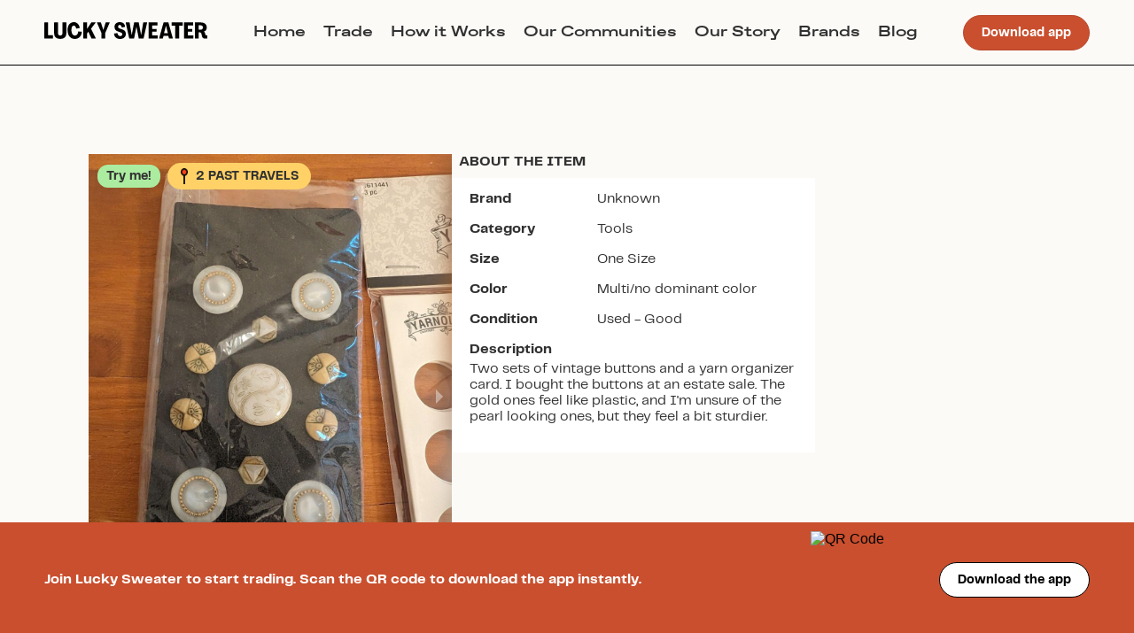

--- FILE ---
content_type: text/html; charset=utf-8
request_url: https://web.luckysweater.com/item/unknown-name-hgfzp
body_size: 3350
content:
<!DOCTYPE html><html><head><meta charSet="utf-8"/><meta name="viewport" content="width=device-width"/><meta name="next-head-count" content="2"/><link data-next-font="" rel="preconnect" href="/" crossorigin="anonymous"/><link rel="preload" href="/_next/static/css/85d1a7836b6dbc87.css" as="style"/><link rel="stylesheet" href="/_next/static/css/85d1a7836b6dbc87.css" data-n-g=""/><link rel="preload" href="/_next/static/css/ae4ed9c503fd1e33.css" as="style"/><link rel="stylesheet" href="/_next/static/css/ae4ed9c503fd1e33.css" data-n-p=""/><noscript data-n-css=""></noscript><script defer="" nomodule="" src="/_next/static/chunks/polyfills-78c92fac7aa8fdd8.js"></script><script src="/_next/static/chunks/webpack-da43bb8ea6173918.js" defer=""></script><script src="/_next/static/chunks/framework-5866cead997b9ace.js" defer=""></script><script src="/_next/static/chunks/main-f5e0ab4b8d578ab7.js" defer=""></script><script src="/_next/static/chunks/pages/_app-a3b98d80d97d2265.js" defer=""></script><script src="/_next/static/chunks/610-13cf5cba0f1f601c.js" defer=""></script><script src="/_next/static/chunks/25-784f92f28ad0063c.js" defer=""></script><script src="/_next/static/chunks/pages/item/%5Bslug%5D-5a52f4c7ed1be76c.js" defer=""></script><script src="/_next/static/uGiCGN6MJzCR4tk6kQv-r/_buildManifest.js" defer=""></script><script src="/_next/static/uGiCGN6MJzCR4tk6kQv-r/_ssgManifest.js" defer=""></script></head><body><div id="__next"></div><script id="__NEXT_DATA__" type="application/json">{"props":{"pageProps":{"item":{"__typename":"InventoryItem","id":"f1f2052e-4ad4-41c7-bef1-ccd5eb139e83","name":"Two Sets of Vintage Buttons and Yarn Organizer","description":"Two sets of vintage buttons and a yarn organizer card. I bought the buttons at an estate sale. The gold ones feel like plastic, and I'm unsure of the pearl looking ones, but they feel a bit sturdier.","user_id":"2be19abd-176f-4210-874c-c47bb71593f0","available_for_trade":true,"trade_preference":"try_me","created_at":"2024-01-01T21:03:09Z","relisted_from_inventory_item_id":null,"relisted":false,"likes_count":1,"memory":"","measurements":"","slug":"unknown-name-hgfzp","group":{"__typename":"Group","id":"f3ea6eb3-2f98-42a5-a64f-19e4ed559de7","name":"Me Made"},"past_travels":[{"__typename":"InventoryItem","id":"1412a798-dbf9-4176-9d9f-3acce9806d59"},{"__typename":"InventoryItem","id":"f1f2052e-4ad4-41c7-bef1-ccd5eb139e83"}],"inventory_item_measurements":[],"inventory_item_images":[{"__typename":"ItemImage","id":"1d350311-9d80-4e19-ad8c-f04b400001cb","position":0,"origin_inventory_item":null,"image":{"__typename":"ImageAttachment","id":"11882b25-75b3-4715-a7ca-fe088f2c092f","url":"https://isthmus-production.s3.us-east-2.amazonaws.com/t19eo0bh7dq1qecxhixjkh0h7dwo","metadata":{"__typename":"AttachmentMetadata","blurhash":"LPHUB{01^jMe~AaKWVjaVsofbvkC"}}},{"__typename":"ItemImage","id":"7fdadca4-022c-4a73-a3e9-0d3a14c72b85","position":1,"origin_inventory_item":null,"image":{"__typename":"ImageAttachment","id":"9798156f-b7e5-4ad0-8353-065166cd19a0","url":"https://isthmus-production.s3.us-east-2.amazonaws.com/7h17dax3zljrprrgkbi413iizjin","metadata":{"__typename":"AttachmentMetadata","blurhash":"LXKmwr9FnO%Mn3RkV?xu01t7kCWA"}}},{"__typename":"ItemImage","id":"47db685c-28b0-439a-be86-d535c75434b0","position":2,"origin_inventory_item":null,"image":{"__typename":"ImageAttachment","id":"fb8047e9-b236-434d-8f4f-f67fd22d3898","url":"https://isthmus-production.s3.us-east-2.amazonaws.com/glglz7rbvs2nhfa96mz2sar9wg0x","metadata":{"__typename":"AttachmentMetadata","blurhash":"LTJjo2F24Ubvw]xtWXV@D*jZxus:"}}},{"__typename":"ItemImage","id":"fd9d6393-ede4-46d7-8c98-4e05d7e0f392","position":3,"origin_inventory_item":null,"image":{"__typename":"ImageAttachment","id":"e9d0644f-d84d-4b93-b520-269c44477631","url":"https://isthmus-production.s3.us-east-2.amazonaws.com/er5338o1omd3p1fj88k2h4awkl7b","metadata":{"__typename":"AttachmentMetadata","blurhash":"LEJHU74nxbM_wK?GMxW;01aKs-W="}}}],"user":{"__typename":"User","id":"2be19abd-176f-4210-874c-c47bb71593f0","username":"magic__marna","public_invite_code":"magic__marna"},"inventory_activities":[],"inventory_brand":{"__typename":"InventoryBrand","id":"3a1c55f8-5319-4022-b699-3b3369e9ca7b","name":"Unknown","disabled":false},"inventory_size":{"__typename":"InventorySize","id":"694def80-f034-4224-b67e-fa4db1e6de53","name":"One Size"},"inventory_condition":{"__typename":"InventoryCondition","id":"53a7eed3-7bb1-42a6-be5d-0a15ba227f17","name":"Used - Good"},"inventory_sub_category":{"__typename":"InventorySubCategory","id":"c9c6c338-b277-40f0-a280-0758a01a3cfe","name":"Tools","inventory_sub_category_measurements":[]},"inventory_color":{"__typename":"InventoryColor","id":"c20af978-cd76-4959-a826-e243390a2426","name":"Multi/no dominant color"}},"item_suggestions":[{"__typename":"InventoryItem","id":"89c0c157-6d98-4e10-9299-d8d1be2edf3d","name":"Floral Fabric","slug":"unknown-floral-fabric-eno3v","primary_image":{"__typename":"FakeAttachment","id":"6ea741d4-2bf0-4c4a-993d-cd3e6f317aae","url":"https://d1iqgsy3gt0j0v.cloudfront.net/05le8xdqiyulk9jexq5qzzdh7cvy","byte_size":417032,"metadata":{"__typename":"AttachmentMetadata","blurhash":"LbHCJi-;8zRQNgRjMwayniRkkCx["}},"user":{"__typename":"User","id":"5b77b496-e868-4e56-b078-24197563065d","username":"capsuleincolor"},"inventory_brand":{"__typename":"InventoryBrand","id":"3a1c55f8-5319-4022-b699-3b3369e9ca7b","name":"Unknown"},"inventory_size":{"__typename":"InventorySize","id":"359db7e3-3783-422a-a4be-5ea483d99302","name":"Other"}},{"__typename":"InventoryItem","id":"4a25efaf-c5b5-4fbd-a802-1bf4b36256cd","name":"Groovy print fabric (2 1/3 yd)","slug":"unknown-name-evzhl","primary_image":{"__typename":"FakeAttachment","id":"6fa4a2e8-a06b-4d33-9427-98662bd31f44","url":"https://d1iqgsy3gt0j0v.cloudfront.net/rtilam3vnhdmksa5i5ff0rpvuzp4","byte_size":888959,"metadata":{"__typename":"AttachmentMetadata","blurhash":"LLG[csIBIoWC~pWBR*j[9st8xaoe"}},"user":{"__typename":"User","id":"fbb74148-1fd3-4d0c-bc05-66f181593075","username":"annieellis"},"inventory_brand":{"__typename":"InventoryBrand","id":"3a1c55f8-5319-4022-b699-3b3369e9ca7b","name":"Unknown"},"inventory_size":{"__typename":"InventorySize","id":"359db7e3-3783-422a-a4be-5ea483d99302","name":"Other"}},{"__typename":"InventoryItem","id":"c291273e-820b-4472-8b10-67dc6515ea45","name":"Corduroy/Velvet Purple Floral Fabric","slug":"unknown-name-bjf9p","primary_image":{"__typename":"FakeAttachment","id":"bf642df8-1e2f-4134-972b-a3094578eead","url":"https://d1iqgsy3gt0j0v.cloudfront.net/ividm493ikx7cjk3nwtl15nra9j6","byte_size":708774,"metadata":{"__typename":"AttachmentMetadata","blurhash":"LTHL0mE0~9NH~WVsWBWC^ixaR-t7"}},"user":{"__typename":"User","id":"909cdf49-ddf1-47a9-9a27-017d89488605","username":"karenclick"},"inventory_brand":{"__typename":"InventoryBrand","id":"3a1c55f8-5319-4022-b699-3b3369e9ca7b","name":"Unknown"},"inventory_size":{"__typename":"InventorySize","id":"359db7e3-3783-422a-a4be-5ea483d99302","name":"Other"}},{"__typename":"InventoryItem","id":"d91f270b-722c-4bd1-a16b-77664dfa92db","name":"Tablecloth Dress","slug":"unknown-tablecloth-dress-y6gd0","primary_image":{"__typename":"FakeAttachment","id":"51e33e41-b339-4ac2-89fc-a7c685a2b348","url":"https://d1iqgsy3gt0j0v.cloudfront.net/ytuj03brv1dkplfglqqraavgl8n9","byte_size":400648,"metadata":{"__typename":"AttachmentMetadata","blurhash":"LKHd]Sxa0KxtD*R.IVRi4.Rj%LWW"}},"user":{"__typename":"User","id":"602707ee-453e-492c-a96f-4503e347aeef","username":"by_lauren"},"inventory_brand":{"__typename":"InventoryBrand","id":"3a1c55f8-5319-4022-b699-3b3369e9ca7b","name":"Unknown"},"inventory_size":{"__typename":"InventorySize","id":"359db7e3-3783-422a-a4be-5ea483d99302","name":"Other"}},{"__typename":"InventoryItem","id":"a6655508-c36c-47df-99d3-e1957a152175","name":"High Rise Handy Pants","slug":"unknown-high-rise-handy-pants-ynsr3","primary_image":{"__typename":"FakeAttachment","id":"da1512ef-8b33-4722-983c-8b77e6570871","url":"https://d1iqgsy3gt0j0v.cloudfront.net/qobfjtqw2on1k5mveie7fuekvosq","byte_size":304516,"metadata":{"__typename":"AttachmentMetadata","blurhash":"LdK^jEWr_N%Mbvt7jYWXowf5Rjoe"}},"user":{"__typename":"User","id":"8c7c76e4-67a1-41e2-8602-6bc5013c982d","username":"EmHem"},"inventory_brand":{"__typename":"InventoryBrand","id":"3a1c55f8-5319-4022-b699-3b3369e9ca7b","name":"Unknown"},"inventory_size":{"__typename":"InventorySize","id":"1b9fbe25-786e-4713-a906-9966b3cf1fc9","name":"0"}},{"__typename":"InventoryItem","id":"91b1fa56-0cb8-47bb-b878-1c8da62b75e0","name":"Handmade sterling silver turquoise ring","slug":"unknown-handmade-sterling-silver-turquoise-ring-jgwxu","primary_image":{"__typename":"FakeAttachment","id":"114dd1a7-e61a-4c6b-af75-d55c1f4e2baf","url":"https://d1iqgsy3gt0j0v.cloudfront.net/04326ryyscp0jeymtv30yje8tuj9","byte_size":167631,"metadata":{"__typename":"AttachmentMetadata","blurhash":"L2H2Wc~qt7^,4U-p9ZD%-ss;E19Z"}},"user":{"__typename":"User","id":"780586e5-0503-42c9-97ac-2c31aa12010d","username":"courtneystarnssmith"},"inventory_brand":{"__typename":"InventoryBrand","id":"3a1c55f8-5319-4022-b699-3b3369e9ca7b","name":"Unknown"},"inventory_size":{"__typename":"InventorySize","id":"95399119-8dce-4bf0-a882-38fe283b5bb4","name":"8"}},{"__typename":"InventoryItem","id":"f06c0034-210c-4af8-b19d-ff94cb94b531","name":"Worsted weight rainbow yarn (sweater quantity)","slug":"unknown-rainbow-acrylic-yarn-uluqb","primary_image":{"__typename":"FakeAttachment","id":"67d912b9-ab9b-48aa-9128-732d81b66500","url":"https://d1iqgsy3gt0j0v.cloudfront.net/ogokspyw3hp2cttg7whrsrnxj3w2","byte_size":325955,"metadata":{"__typename":"AttachmentMetadata","blurhash":"LHI4eQ0JEii^yEs=xCR-.QR5=}NG"}},"user":{"__typename":"User","id":"f7709687-90b4-42bc-bc3e-47444a26a6cf","username":"mnthomson"},"inventory_brand":{"__typename":"InventoryBrand","id":"3a1c55f8-5319-4022-b699-3b3369e9ca7b","name":"Unknown"},"inventory_size":{"__typename":"InventorySize","id":"359db7e3-3783-422a-a4be-5ea483d99302","name":"Other"}}]},"__N_SSP":true},"page":"/item/[slug]","query":{"slug":"unknown-name-hgfzp"},"buildId":"uGiCGN6MJzCR4tk6kQv-r","isFallback":false,"gssp":true,"scriptLoader":[]}</script></body></html>

--- FILE ---
content_type: image/svg+xml
request_url: https://api.luckysweater.com/api/public/qr_code_generator?url=https://luckysweater.onelink.me/0YXT?af_js_web=true&af_ss_ver=2_9_0&pid=any_source&af_ss_ui=true&page_location=item-images-carousel-qr-code&invite_code=magic__marna
body_size: 2735
content:
<?xml version="1.0" standalone="yes"?><svg version="1.1" xmlns="http://www.w3.org/2000/svg" xmlns:xlink="http://www.w3.org/1999/xlink" xmlns:ev="http://www.w3.org/2001/xml-events" width="451" height="451" shape-rendering="crispEdges"><rect width="11" height="11" x="0" y="0" fill="#000"/><rect width="11" height="11" x="11" y="0" fill="#000"/><rect width="11" height="11" x="22" y="0" fill="#000"/><rect width="11" height="11" x="33" y="0" fill="#000"/><rect width="11" height="11" x="44" y="0" fill="#000"/><rect width="11" height="11" x="55" y="0" fill="#000"/><rect width="11" height="11" x="66" y="0" fill="#000"/><rect width="11" height="11" x="88" y="0" fill="#000"/><rect width="11" height="11" x="99" y="0" fill="#000"/><rect width="11" height="11" x="132" y="0" fill="#000"/><rect width="11" height="11" x="143" y="0" fill="#000"/><rect width="11" height="11" x="154" y="0" fill="#000"/><rect width="11" height="11" x="176" y="0" fill="#000"/><rect width="11" height="11" x="187" y="0" fill="#000"/><rect width="11" height="11" x="220" y="0" fill="#000"/><rect width="11" height="11" x="242" y="0" fill="#000"/><rect width="11" height="11" x="319" y="0" fill="#000"/><rect width="11" height="11" x="330" y="0" fill="#000"/><rect width="11" height="11" x="374" y="0" fill="#000"/><rect width="11" height="11" x="385" y="0" fill="#000"/><rect width="11" height="11" x="396" y="0" fill="#000"/><rect width="11" height="11" x="407" y="0" fill="#000"/><rect width="11" height="11" x="418" y="0" fill="#000"/><rect width="11" height="11" x="429" y="0" fill="#000"/><rect width="11" height="11" x="440" y="0" fill="#000"/><rect width="11" height="11" x="0" y="11" fill="#000"/><rect width="11" height="11" x="66" y="11" fill="#000"/><rect width="11" height="11" x="121" y="11" fill="#000"/><rect width="11" height="11" x="132" y="11" fill="#000"/><rect width="11" height="11" x="165" y="11" fill="#000"/><rect width="11" height="11" x="187" y="11" fill="#000"/><rect width="11" height="11" x="198" y="11" fill="#000"/><rect width="11" height="11" x="220" y="11" fill="#000"/><rect width="11" height="11" x="264" y="11" fill="#000"/><rect width="11" height="11" x="275" y="11" fill="#000"/><rect width="11" height="11" x="286" y="11" fill="#000"/><rect width="11" height="11" x="308" y="11" fill="#000"/><rect width="11" height="11" x="330" y="11" fill="#000"/><rect width="11" height="11" x="352" y="11" fill="#000"/><rect width="11" height="11" x="374" y="11" fill="#000"/><rect width="11" height="11" x="440" y="11" fill="#000"/><rect width="11" height="11" x="0" y="22" fill="#000"/><rect width="11" height="11" x="22" y="22" fill="#000"/><rect width="11" height="11" x="33" y="22" fill="#000"/><rect width="11" height="11" x="44" y="22" fill="#000"/><rect width="11" height="11" x="66" y="22" fill="#000"/><rect width="11" height="11" x="88" y="22" fill="#000"/><rect width="11" height="11" x="99" y="22" fill="#000"/><rect width="11" height="11" x="110" y="22" fill="#000"/><rect width="11" height="11" x="121" y="22" fill="#000"/><rect width="11" height="11" x="132" y="22" fill="#000"/><rect width="11" height="11" x="143" y="22" fill="#000"/><rect width="11" height="11" x="154" y="22" fill="#000"/><rect width="11" height="11" x="198" y="22" fill="#000"/><rect width="11" height="11" x="220" y="22" fill="#000"/><rect width="11" height="11" x="231" y="22" fill="#000"/><rect width="11" height="11" x="242" y="22" fill="#000"/><rect width="11" height="11" x="253" y="22" fill="#000"/><rect width="11" height="11" x="275" y="22" fill="#000"/><rect width="11" height="11" x="308" y="22" fill="#000"/><rect width="11" height="11" x="374" y="22" fill="#000"/><rect width="11" height="11" x="396" y="22" fill="#000"/><rect width="11" height="11" x="407" y="22" fill="#000"/><rect width="11" height="11" x="418" y="22" fill="#000"/><rect width="11" height="11" x="440" y="22" fill="#000"/><rect width="11" height="11" x="0" y="33" fill="#000"/><rect width="11" height="11" x="22" y="33" fill="#000"/><rect width="11" height="11" x="33" y="33" fill="#000"/><rect width="11" height="11" x="44" y="33" fill="#000"/><rect width="11" height="11" x="66" y="33" fill="#000"/><rect width="11" height="11" x="99" y="33" fill="#000"/><rect width="11" height="11" x="132" y="33" fill="#000"/><rect width="11" height="11" x="187" y="33" fill="#000"/><rect width="11" height="11" x="209" y="33" fill="#000"/><rect width="11" height="11" x="220" y="33" fill="#000"/><rect width="11" height="11" x="231" y="33" fill="#000"/><rect width="11" height="11" x="253" y="33" fill="#000"/><rect width="11" height="11" x="264" y="33" fill="#000"/><rect width="11" height="11" x="297" y="33" fill="#000"/><rect width="11" height="11" x="308" y="33" fill="#000"/><rect width="11" height="11" x="330" y="33" fill="#000"/><rect width="11" height="11" x="352" y="33" fill="#000"/><rect width="11" height="11" x="374" y="33" fill="#000"/><rect width="11" height="11" x="396" y="33" fill="#000"/><rect width="11" height="11" x="407" y="33" fill="#000"/><rect width="11" height="11" x="418" y="33" fill="#000"/><rect width="11" height="11" x="440" y="33" fill="#000"/><rect width="11" height="11" x="0" y="44" fill="#000"/><rect width="11" height="11" x="22" y="44" fill="#000"/><rect width="11" height="11" x="33" y="44" fill="#000"/><rect width="11" height="11" x="44" y="44" fill="#000"/><rect width="11" height="11" x="66" y="44" fill="#000"/><rect width="11" height="11" x="88" y="44" fill="#000"/><rect width="11" height="11" x="110" y="44" fill="#000"/><rect width="11" height="11" x="121" y="44" fill="#000"/><rect width="11" height="11" x="154" y="44" fill="#000"/><rect width="11" height="11" x="165" y="44" fill="#000"/><rect width="11" height="11" x="209" y="44" fill="#000"/><rect width="11" height="11" x="220" y="44" fill="#000"/><rect width="11" height="11" x="242" y="44" fill="#000"/><rect width="11" height="11" x="253" y="44" fill="#000"/><rect width="11" height="11" x="264" y="44" fill="#000"/><rect width="11" height="11" x="275" y="44" fill="#000"/><rect width="11" height="11" x="319" y="44" fill="#000"/><rect width="11" height="11" x="341" y="44" fill="#000"/><rect width="11" height="11" x="352" y="44" fill="#000"/><rect width="11" height="11" x="374" y="44" fill="#000"/><rect width="11" height="11" x="396" y="44" fill="#000"/><rect width="11" height="11" x="407" y="44" fill="#000"/><rect width="11" height="11" x="418" y="44" fill="#000"/><rect width="11" height="11" x="440" y="44" fill="#000"/><rect width="11" height="11" x="0" y="55" fill="#000"/><rect width="11" height="11" x="66" y="55" fill="#000"/><rect width="11" height="11" x="99" y="55" fill="#000"/><rect width="11" height="11" x="110" y="55" fill="#000"/><rect width="11" height="11" x="121" y="55" fill="#000"/><rect width="11" height="11" x="132" y="55" fill="#000"/><rect width="11" height="11" x="143" y="55" fill="#000"/><rect width="11" height="11" x="154" y="55" fill="#000"/><rect width="11" height="11" x="165" y="55" fill="#000"/><rect width="11" height="11" x="176" y="55" fill="#000"/><rect width="11" height="11" x="198" y="55" fill="#000"/><rect width="11" height="11" x="231" y="55" fill="#000"/><rect width="11" height="11" x="242" y="55" fill="#000"/><rect width="11" height="11" x="264" y="55" fill="#000"/><rect width="11" height="11" x="275" y="55" fill="#000"/><rect width="11" height="11" x="286" y="55" fill="#000"/><rect width="11" height="11" x="308" y="55" fill="#000"/><rect width="11" height="11" x="374" y="55" fill="#000"/><rect width="11" height="11" x="440" y="55" fill="#000"/><rect width="11" height="11" x="0" y="66" fill="#000"/><rect width="11" height="11" x="11" y="66" fill="#000"/><rect width="11" height="11" x="22" y="66" fill="#000"/><rect width="11" height="11" x="33" y="66" fill="#000"/><rect width="11" height="11" x="44" y="66" fill="#000"/><rect width="11" height="11" x="55" y="66" fill="#000"/><rect width="11" height="11" x="66" y="66" fill="#000"/><rect width="11" height="11" x="88" y="66" fill="#000"/><rect width="11" height="11" x="110" y="66" fill="#000"/><rect width="11" height="11" x="132" y="66" fill="#000"/><rect width="11" height="11" x="154" y="66" fill="#000"/><rect width="11" height="11" x="176" y="66" fill="#000"/><rect width="11" height="11" x="198" y="66" fill="#000"/><rect width="11" height="11" x="220" y="66" fill="#000"/><rect width="11" height="11" x="242" y="66" fill="#000"/><rect width="11" height="11" x="264" y="66" fill="#000"/><rect width="11" height="11" x="286" y="66" fill="#000"/><rect width="11" height="11" x="308" y="66" fill="#000"/><rect width="11" height="11" x="330" y="66" fill="#000"/><rect width="11" height="11" x="352" y="66" fill="#000"/><rect width="11" height="11" x="374" y="66" fill="#000"/><rect width="11" height="11" x="385" y="66" fill="#000"/><rect width="11" height="11" x="396" y="66" fill="#000"/><rect width="11" height="11" x="407" y="66" fill="#000"/><rect width="11" height="11" x="418" y="66" fill="#000"/><rect width="11" height="11" x="429" y="66" fill="#000"/><rect width="11" height="11" x="440" y="66" fill="#000"/><rect width="11" height="11" x="88" y="77" fill="#000"/><rect width="11" height="11" x="110" y="77" fill="#000"/><rect width="11" height="11" x="132" y="77" fill="#000"/><rect width="11" height="11" x="165" y="77" fill="#000"/><rect width="11" height="11" x="187" y="77" fill="#000"/><rect width="11" height="11" x="264" y="77" fill="#000"/><rect width="11" height="11" x="286" y="77" fill="#000"/><rect width="11" height="11" x="297" y="77" fill="#000"/><rect width="11" height="11" x="330" y="77" fill="#000"/><rect width="11" height="11" x="341" y="77" fill="#000"/><rect width="11" height="11" x="352" y="77" fill="#000"/><rect width="11" height="11" x="55" y="88" fill="#000"/><rect width="11" height="11" x="66" y="88" fill="#000"/><rect width="11" height="11" x="110" y="88" fill="#000"/><rect width="11" height="11" x="176" y="88" fill="#000"/><rect width="11" height="11" x="198" y="88" fill="#000"/><rect width="11" height="11" x="209" y="88" fill="#000"/><rect width="11" height="11" x="231" y="88" fill="#000"/><rect width="11" height="11" x="242" y="88" fill="#000"/><rect width="11" height="11" x="264" y="88" fill="#000"/><rect width="11" height="11" x="286" y="88" fill="#000"/><rect width="11" height="11" x="308" y="88" fill="#000"/><rect width="11" height="11" x="319" y="88" fill="#000"/><rect width="11" height="11" x="341" y="88" fill="#000"/><rect width="11" height="11" x="374" y="88" fill="#000"/><rect width="11" height="11" x="396" y="88" fill="#000"/><rect width="11" height="11" x="418" y="88" fill="#000"/><rect width="11" height="11" x="440" y="88" fill="#000"/><rect width="11" height="11" x="0" y="99" fill="#000"/><rect width="11" height="11" x="11" y="99" fill="#000"/><rect width="11" height="11" x="22" y="99" fill="#000"/><rect width="11" height="11" x="33" y="99" fill="#000"/><rect width="11" height="11" x="121" y="99" fill="#000"/><rect width="11" height="11" x="154" y="99" fill="#000"/><rect width="11" height="11" x="165" y="99" fill="#000"/><rect width="11" height="11" x="176" y="99" fill="#000"/><rect width="11" height="11" x="209" y="99" fill="#000"/><rect width="11" height="11" x="220" y="99" fill="#000"/><rect width="11" height="11" x="231" y="99" fill="#000"/><rect width="11" height="11" x="264" y="99" fill="#000"/><rect width="11" height="11" x="297" y="99" fill="#000"/><rect width="11" height="11" x="341" y="99" fill="#000"/><rect width="11" height="11" x="363" y="99" fill="#000"/><rect width="11" height="11" x="374" y="99" fill="#000"/><rect width="11" height="11" x="385" y="99" fill="#000"/><rect width="11" height="11" x="396" y="99" fill="#000"/><rect width="11" height="11" x="22" y="110" fill="#000"/><rect width="11" height="11" x="55" y="110" fill="#000"/><rect width="11" height="11" x="66" y="110" fill="#000"/><rect width="11" height="11" x="77" y="110" fill="#000"/><rect width="11" height="11" x="99" y="110" fill="#000"/><rect width="11" height="11" x="132" y="110" fill="#000"/><rect width="11" height="11" x="143" y="110" fill="#000"/><rect width="11" height="11" x="154" y="110" fill="#000"/><rect width="11" height="11" x="165" y="110" fill="#000"/><rect width="11" height="11" x="198" y="110" fill="#000"/><rect width="11" height="11" x="242" y="110" fill="#000"/><rect width="11" height="11" x="264" y="110" fill="#000"/><rect width="11" height="11" x="286" y="110" fill="#000"/><rect width="11" height="11" x="297" y="110" fill="#000"/><rect width="11" height="11" x="308" y="110" fill="#000"/><rect width="11" height="11" x="352" y="110" fill="#000"/><rect width="11" height="11" x="363" y="110" fill="#000"/><rect width="11" height="11" x="385" y="110" fill="#000"/><rect width="11" height="11" x="396" y="110" fill="#000"/><rect width="11" height="11" x="11" y="121" fill="#000"/><rect width="11" height="11" x="55" y="121" fill="#000"/><rect width="11" height="11" x="99" y="121" fill="#000"/><rect width="11" height="11" x="110" y="121" fill="#000"/><rect width="11" height="11" x="154" y="121" fill="#000"/><rect width="11" height="11" x="176" y="121" fill="#000"/><rect width="11" height="11" x="220" y="121" fill="#000"/><rect width="11" height="11" x="231" y="121" fill="#000"/><rect width="11" height="11" x="275" y="121" fill="#000"/><rect width="11" height="11" x="286" y="121" fill="#000"/><rect width="11" height="11" x="341" y="121" fill="#000"/><rect width="11" height="11" x="352" y="121" fill="#000"/><rect width="11" height="11" x="374" y="121" fill="#000"/><rect width="11" height="11" x="407" y="121" fill="#000"/><rect width="11" height="11" x="429" y="121" fill="#000"/><rect width="11" height="11" x="0" y="132" fill="#000"/><rect width="11" height="11" x="11" y="132" fill="#000"/><rect width="11" height="11" x="33" y="132" fill="#000"/><rect width="11" height="11" x="66" y="132" fill="#000"/><rect width="11" height="11" x="99" y="132" fill="#000"/><rect width="11" height="11" x="110" y="132" fill="#000"/><rect width="11" height="11" x="132" y="132" fill="#000"/><rect width="11" height="11" x="154" y="132" fill="#000"/><rect width="11" height="11" x="165" y="132" fill="#000"/><rect width="11" height="11" x="176" y="132" fill="#000"/><rect width="11" height="11" x="209" y="132" fill="#000"/><rect width="11" height="11" x="231" y="132" fill="#000"/><rect width="11" height="11" x="264" y="132" fill="#000"/><rect width="11" height="11" x="275" y="132" fill="#000"/><rect width="11" height="11" x="352" y="132" fill="#000"/><rect width="11" height="11" x="374" y="132" fill="#000"/><rect width="11" height="11" x="440" y="132" fill="#000"/><rect width="11" height="11" x="0" y="143" fill="#000"/><rect width="11" height="11" x="55" y="143" fill="#000"/><rect width="11" height="11" x="77" y="143" fill="#000"/><rect width="11" height="11" x="143" y="143" fill="#000"/><rect width="11" height="11" x="165" y="143" fill="#000"/><rect width="11" height="11" x="176" y="143" fill="#000"/><rect width="11" height="11" x="198" y="143" fill="#000"/><rect width="11" height="11" x="242" y="143" fill="#000"/><rect width="11" height="11" x="253" y="143" fill="#000"/><rect width="11" height="11" x="264" y="143" fill="#000"/><rect width="11" height="11" x="275" y="143" fill="#000"/><rect width="11" height="11" x="286" y="143" fill="#000"/><rect width="11" height="11" x="330" y="143" fill="#000"/><rect width="11" height="11" x="352" y="143" fill="#000"/><rect width="11" height="11" x="363" y="143" fill="#000"/><rect width="11" height="11" x="374" y="143" fill="#000"/><rect width="11" height="11" x="385" y="143" fill="#000"/><rect width="11" height="11" x="396" y="143" fill="#000"/><rect width="11" height="11" x="407" y="143" fill="#000"/><rect width="11" height="11" x="440" y="143" fill="#000"/><rect width="11" height="11" x="0" y="154" fill="#000"/><rect width="11" height="11" x="11" y="154" fill="#000"/><rect width="11" height="11" x="33" y="154" fill="#000"/><rect width="11" height="11" x="66" y="154" fill="#000"/><rect width="11" height="11" x="99" y="154" fill="#000"/><rect width="11" height="11" x="121" y="154" fill="#000"/><rect width="11" height="11" x="132" y="154" fill="#000"/><rect width="11" height="11" x="143" y="154" fill="#000"/><rect width="11" height="11" x="165" y="154" fill="#000"/><rect width="11" height="11" x="176" y="154" fill="#000"/><rect width="11" height="11" x="187" y="154" fill="#000"/><rect width="11" height="11" x="220" y="154" fill="#000"/><rect width="11" height="11" x="253" y="154" fill="#000"/><rect width="11" height="11" x="264" y="154" fill="#000"/><rect width="11" height="11" x="275" y="154" fill="#000"/><rect width="11" height="11" x="286" y="154" fill="#000"/><rect width="11" height="11" x="297" y="154" fill="#000"/><rect width="11" height="11" x="308" y="154" fill="#000"/><rect width="11" height="11" x="319" y="154" fill="#000"/><rect width="11" height="11" x="341" y="154" fill="#000"/><rect width="11" height="11" x="363" y="154" fill="#000"/><rect width="11" height="11" x="385" y="154" fill="#000"/><rect width="11" height="11" x="396" y="154" fill="#000"/><rect width="11" height="11" x="407" y="154" fill="#000"/><rect width="11" height="11" x="0" y="165" fill="#000"/><rect width="11" height="11" x="33" y="165" fill="#000"/><rect width="11" height="11" x="55" y="165" fill="#000"/><rect width="11" height="11" x="88" y="165" fill="#000"/><rect width="11" height="11" x="99" y="165" fill="#000"/><rect width="11" height="11" x="143" y="165" fill="#000"/><rect width="11" height="11" x="165" y="165" fill="#000"/><rect width="11" height="11" x="176" y="165" fill="#000"/><rect width="11" height="11" x="198" y="165" fill="#000"/><rect width="11" height="11" x="220" y="165" fill="#000"/><rect width="11" height="11" x="231" y="165" fill="#000"/><rect width="11" height="11" x="242" y="165" fill="#000"/><rect width="11" height="11" x="253" y="165" fill="#000"/><rect width="11" height="11" x="264" y="165" fill="#000"/><rect width="11" height="11" x="275" y="165" fill="#000"/><rect width="11" height="11" x="286" y="165" fill="#000"/><rect width="11" height="11" x="308" y="165" fill="#000"/><rect width="11" height="11" x="330" y="165" fill="#000"/><rect width="11" height="11" x="341" y="165" fill="#000"/><rect width="11" height="11" x="363" y="165" fill="#000"/><rect width="11" height="11" x="385" y="165" fill="#000"/><rect width="11" height="11" x="396" y="165" fill="#000"/><rect width="11" height="11" x="407" y="165" fill="#000"/><rect width="11" height="11" x="418" y="165" fill="#000"/><rect width="11" height="11" x="429" y="165" fill="#000"/><rect width="11" height="11" x="440" y="165" fill="#000"/><rect width="11" height="11" x="11" y="176" fill="#000"/><rect width="11" height="11" x="44" y="176" fill="#000"/><rect width="11" height="11" x="55" y="176" fill="#000"/><rect width="11" height="11" x="66" y="176" fill="#000"/><rect width="11" height="11" x="77" y="176" fill="#000"/><rect width="11" height="11" x="99" y="176" fill="#000"/><rect width="11" height="11" x="121" y="176" fill="#000"/><rect width="11" height="11" x="154" y="176" fill="#000"/><rect width="11" height="11" x="198" y="176" fill="#000"/><rect width="11" height="11" x="209" y="176" fill="#000"/><rect width="11" height="11" x="242" y="176" fill="#000"/><rect width="11" height="11" x="253" y="176" fill="#000"/><rect width="11" height="11" x="286" y="176" fill="#000"/><rect width="11" height="11" x="297" y="176" fill="#000"/><rect width="11" height="11" x="308" y="176" fill="#000"/><rect width="11" height="11" x="341" y="176" fill="#000"/><rect width="11" height="11" x="363" y="176" fill="#000"/><rect width="11" height="11" x="385" y="176" fill="#000"/><rect width="11" height="11" x="418" y="176" fill="#000"/><rect width="11" height="11" x="440" y="176" fill="#000"/><rect width="11" height="11" x="0" y="187" fill="#000"/><rect width="11" height="11" x="11" y="187" fill="#000"/><rect width="11" height="11" x="33" y="187" fill="#000"/><rect width="11" height="11" x="44" y="187" fill="#000"/><rect width="11" height="11" x="55" y="187" fill="#000"/><rect width="11" height="11" x="99" y="187" fill="#000"/><rect width="11" height="11" x="143" y="187" fill="#000"/><rect width="11" height="11" x="154" y="187" fill="#000"/><rect width="11" height="11" x="176" y="187" fill="#000"/><rect width="11" height="11" x="187" y="187" fill="#000"/><rect width="11" height="11" x="209" y="187" fill="#000"/><rect width="11" height="11" x="220" y="187" fill="#000"/><rect width="11" height="11" x="242" y="187" fill="#000"/><rect width="11" height="11" x="253" y="187" fill="#000"/><rect width="11" height="11" x="286" y="187" fill="#000"/><rect width="11" height="11" x="308" y="187" fill="#000"/><rect width="11" height="11" x="319" y="187" fill="#000"/><rect width="11" height="11" x="341" y="187" fill="#000"/><rect width="11" height="11" x="352" y="187" fill="#000"/><rect width="11" height="11" x="363" y="187" fill="#000"/><rect width="11" height="11" x="374" y="187" fill="#000"/><rect width="11" height="11" x="385" y="187" fill="#000"/><rect width="11" height="11" x="396" y="187" fill="#000"/><rect width="11" height="11" x="407" y="187" fill="#000"/><rect width="11" height="11" x="440" y="187" fill="#000"/><rect width="11" height="11" x="0" y="198" fill="#000"/><rect width="11" height="11" x="11" y="198" fill="#000"/><rect width="11" height="11" x="33" y="198" fill="#000"/><rect width="11" height="11" x="44" y="198" fill="#000"/><rect width="11" height="11" x="66" y="198" fill="#000"/><rect width="11" height="11" x="77" y="198" fill="#000"/><rect width="11" height="11" x="88" y="198" fill="#000"/><rect width="11" height="11" x="110" y="198" fill="#000"/><rect width="11" height="11" x="121" y="198" fill="#000"/><rect width="11" height="11" x="154" y="198" fill="#000"/><rect width="11" height="11" x="176" y="198" fill="#000"/><rect width="11" height="11" x="187" y="198" fill="#000"/><rect width="11" height="11" x="198" y="198" fill="#000"/><rect width="11" height="11" x="209" y="198" fill="#000"/><rect width="11" height="11" x="220" y="198" fill="#000"/><rect width="11" height="11" x="231" y="198" fill="#000"/><rect width="11" height="11" x="242" y="198" fill="#000"/><rect width="11" height="11" x="253" y="198" fill="#000"/><rect width="11" height="11" x="297" y="198" fill="#000"/><rect width="11" height="11" x="341" y="198" fill="#000"/><rect width="11" height="11" x="363" y="198" fill="#000"/><rect width="11" height="11" x="374" y="198" fill="#000"/><rect width="11" height="11" x="385" y="198" fill="#000"/><rect width="11" height="11" x="396" y="198" fill="#000"/><rect width="11" height="11" x="418" y="198" fill="#000"/><rect width="11" height="11" x="440" y="198" fill="#000"/><rect width="11" height="11" x="0" y="209" fill="#000"/><rect width="11" height="11" x="110" y="209" fill="#000"/><rect width="11" height="11" x="132" y="209" fill="#000"/><rect width="11" height="11" x="165" y="209" fill="#000"/><rect width="11" height="11" x="198" y="209" fill="#000"/><rect width="11" height="11" x="209" y="209" fill="#000"/><rect width="11" height="11" x="275" y="209" fill="#000"/><rect width="11" height="11" x="297" y="209" fill="#000"/><rect width="11" height="11" x="319" y="209" fill="#000"/><rect width="11" height="11" x="330" y="209" fill="#000"/><rect width="11" height="11" x="341" y="209" fill="#000"/><rect width="11" height="11" x="352" y="209" fill="#000"/><rect width="11" height="11" x="374" y="209" fill="#000"/><rect width="11" height="11" x="396" y="209" fill="#000"/><rect width="11" height="11" x="429" y="209" fill="#000"/><rect width="11" height="11" x="440" y="209" fill="#000"/><rect width="11" height="11" x="0" y="220" fill="#000"/><rect width="11" height="11" x="33" y="220" fill="#000"/><rect width="11" height="11" x="66" y="220" fill="#000"/><rect width="11" height="11" x="77" y="220" fill="#000"/><rect width="11" height="11" x="88" y="220" fill="#000"/><rect width="11" height="11" x="99" y="220" fill="#000"/><rect width="11" height="11" x="110" y="220" fill="#000"/><rect width="11" height="11" x="121" y="220" fill="#000"/><rect width="11" height="11" x="143" y="220" fill="#000"/><rect width="11" height="11" x="176" y="220" fill="#000"/><rect width="11" height="11" x="187" y="220" fill="#000"/><rect width="11" height="11" x="220" y="220" fill="#000"/><rect width="11" height="11" x="231" y="220" fill="#000"/><rect width="11" height="11" x="297" y="220" fill="#000"/><rect width="11" height="11" x="341" y="220" fill="#000"/><rect width="11" height="11" x="363" y="220" fill="#000"/><rect width="11" height="11" x="385" y="220" fill="#000"/><rect width="11" height="11" x="418" y="220" fill="#000"/><rect width="11" height="11" x="0" y="231" fill="#000"/><rect width="11" height="11" x="11" y="231" fill="#000"/><rect width="11" height="11" x="33" y="231" fill="#000"/><rect width="11" height="11" x="88" y="231" fill="#000"/><rect width="11" height="11" x="99" y="231" fill="#000"/><rect width="11" height="11" x="121" y="231" fill="#000"/><rect width="11" height="11" x="143" y="231" fill="#000"/><rect width="11" height="11" x="154" y="231" fill="#000"/><rect width="11" height="11" x="165" y="231" fill="#000"/><rect width="11" height="11" x="176" y="231" fill="#000"/><rect width="11" height="11" x="198" y="231" fill="#000"/><rect width="11" height="11" x="253" y="231" fill="#000"/><rect width="11" height="11" x="275" y="231" fill="#000"/><rect width="11" height="11" x="286" y="231" fill="#000"/><rect width="11" height="11" x="297" y="231" fill="#000"/><rect width="11" height="11" x="330" y="231" fill="#000"/><rect width="11" height="11" x="341" y="231" fill="#000"/><rect width="11" height="11" x="385" y="231" fill="#000"/><rect width="11" height="11" x="396" y="231" fill="#000"/><rect width="11" height="11" x="418" y="231" fill="#000"/><rect width="11" height="11" x="0" y="242" fill="#000"/><rect width="11" height="11" x="44" y="242" fill="#000"/><rect width="11" height="11" x="55" y="242" fill="#000"/><rect width="11" height="11" x="66" y="242" fill="#000"/><rect width="11" height="11" x="77" y="242" fill="#000"/><rect width="11" height="11" x="198" y="242" fill="#000"/><rect width="11" height="11" x="231" y="242" fill="#000"/><rect width="11" height="11" x="264" y="242" fill="#000"/><rect width="11" height="11" x="286" y="242" fill="#000"/><rect width="11" height="11" x="297" y="242" fill="#000"/><rect width="11" height="11" x="352" y="242" fill="#000"/><rect width="11" height="11" x="363" y="242" fill="#000"/><rect width="11" height="11" x="374" y="242" fill="#000"/><rect width="11" height="11" x="396" y="242" fill="#000"/><rect width="11" height="11" x="418" y="242" fill="#000"/><rect width="11" height="11" x="11" y="253" fill="#000"/><rect width="11" height="11" x="22" y="253" fill="#000"/><rect width="11" height="11" x="77" y="253" fill="#000"/><rect width="11" height="11" x="110" y="253" fill="#000"/><rect width="11" height="11" x="132" y="253" fill="#000"/><rect width="11" height="11" x="143" y="253" fill="#000"/><rect width="11" height="11" x="154" y="253" fill="#000"/><rect width="11" height="11" x="165" y="253" fill="#000"/><rect width="11" height="11" x="198" y="253" fill="#000"/><rect width="11" height="11" x="220" y="253" fill="#000"/><rect width="11" height="11" x="253" y="253" fill="#000"/><rect width="11" height="11" x="297" y="253" fill="#000"/><rect width="11" height="11" x="308" y="253" fill="#000"/><rect width="11" height="11" x="341" y="253" fill="#000"/><rect width="11" height="11" x="352" y="253" fill="#000"/><rect width="11" height="11" x="385" y="253" fill="#000"/><rect width="11" height="11" x="396" y="253" fill="#000"/><rect width="11" height="11" x="429" y="253" fill="#000"/><rect width="11" height="11" x="440" y="253" fill="#000"/><rect width="11" height="11" x="0" y="264" fill="#000"/><rect width="11" height="11" x="22" y="264" fill="#000"/><rect width="11" height="11" x="55" y="264" fill="#000"/><rect width="11" height="11" x="66" y="264" fill="#000"/><rect width="11" height="11" x="77" y="264" fill="#000"/><rect width="11" height="11" x="88" y="264" fill="#000"/><rect width="11" height="11" x="99" y="264" fill="#000"/><rect width="11" height="11" x="110" y="264" fill="#000"/><rect width="11" height="11" x="165" y="264" fill="#000"/><rect width="11" height="11" x="187" y="264" fill="#000"/><rect width="11" height="11" x="198" y="264" fill="#000"/><rect width="11" height="11" x="209" y="264" fill="#000"/><rect width="11" height="11" x="220" y="264" fill="#000"/><rect width="11" height="11" x="231" y="264" fill="#000"/><rect width="11" height="11" x="242" y="264" fill="#000"/><rect width="11" height="11" x="275" y="264" fill="#000"/><rect width="11" height="11" x="352" y="264" fill="#000"/><rect width="11" height="11" x="374" y="264" fill="#000"/><rect width="11" height="11" x="396" y="264" fill="#000"/><rect width="11" height="11" x="429" y="264" fill="#000"/><rect width="11" height="11" x="440" y="264" fill="#000"/><rect width="11" height="11" x="0" y="275" fill="#000"/><rect width="11" height="11" x="77" y="275" fill="#000"/><rect width="11" height="11" x="88" y="275" fill="#000"/><rect width="11" height="11" x="99" y="275" fill="#000"/><rect width="11" height="11" x="110" y="275" fill="#000"/><rect width="11" height="11" x="132" y="275" fill="#000"/><rect width="11" height="11" x="154" y="275" fill="#000"/><rect width="11" height="11" x="176" y="275" fill="#000"/><rect width="11" height="11" x="198" y="275" fill="#000"/><rect width="11" height="11" x="209" y="275" fill="#000"/><rect width="11" height="11" x="231" y="275" fill="#000"/><rect width="11" height="11" x="242" y="275" fill="#000"/><rect width="11" height="11" x="253" y="275" fill="#000"/><rect width="11" height="11" x="286" y="275" fill="#000"/><rect width="11" height="11" x="297" y="275" fill="#000"/><rect width="11" height="11" x="308" y="275" fill="#000"/><rect width="11" height="11" x="319" y="275" fill="#000"/><rect width="11" height="11" x="330" y="275" fill="#000"/><rect width="11" height="11" x="341" y="275" fill="#000"/><rect width="11" height="11" x="363" y="275" fill="#000"/><rect width="11" height="11" x="385" y="275" fill="#000"/><rect width="11" height="11" x="396" y="275" fill="#000"/><rect width="11" height="11" x="407" y="275" fill="#000"/><rect width="11" height="11" x="440" y="275" fill="#000"/><rect width="11" height="11" x="33" y="286" fill="#000"/><rect width="11" height="11" x="44" y="286" fill="#000"/><rect width="11" height="11" x="55" y="286" fill="#000"/><rect width="11" height="11" x="66" y="286" fill="#000"/><rect width="11" height="11" x="88" y="286" fill="#000"/><rect width="11" height="11" x="99" y="286" fill="#000"/><rect width="11" height="11" x="110" y="286" fill="#000"/><rect width="11" height="11" x="121" y="286" fill="#000"/><rect width="11" height="11" x="132" y="286" fill="#000"/><rect width="11" height="11" x="143" y="286" fill="#000"/><rect width="11" height="11" x="165" y="286" fill="#000"/><rect width="11" height="11" x="231" y="286" fill="#000"/><rect width="11" height="11" x="275" y="286" fill="#000"/><rect width="11" height="11" x="297" y="286" fill="#000"/><rect width="11" height="11" x="308" y="286" fill="#000"/><rect width="11" height="11" x="352" y="286" fill="#000"/><rect width="11" height="11" x="396" y="286" fill="#000"/><rect width="11" height="11" x="11" y="297" fill="#000"/><rect width="11" height="11" x="22" y="297" fill="#000"/><rect width="11" height="11" x="33" y="297" fill="#000"/><rect width="11" height="11" x="44" y="297" fill="#000"/><rect width="11" height="11" x="55" y="297" fill="#000"/><rect width="11" height="11" x="77" y="297" fill="#000"/><rect width="11" height="11" x="88" y="297" fill="#000"/><rect width="11" height="11" x="110" y="297" fill="#000"/><rect width="11" height="11" x="154" y="297" fill="#000"/><rect width="11" height="11" x="165" y="297" fill="#000"/><rect width="11" height="11" x="176" y="297" fill="#000"/><rect width="11" height="11" x="187" y="297" fill="#000"/><rect width="11" height="11" x="231" y="297" fill="#000"/><rect width="11" height="11" x="242" y="297" fill="#000"/><rect width="11" height="11" x="275" y="297" fill="#000"/><rect width="11" height="11" x="286" y="297" fill="#000"/><rect width="11" height="11" x="297" y="297" fill="#000"/><rect width="11" height="11" x="308" y="297" fill="#000"/><rect width="11" height="11" x="330" y="297" fill="#000"/><rect width="11" height="11" x="341" y="297" fill="#000"/><rect width="11" height="11" x="363" y="297" fill="#000"/><rect width="11" height="11" x="374" y="297" fill="#000"/><rect width="11" height="11" x="396" y="297" fill="#000"/><rect width="11" height="11" x="407" y="297" fill="#000"/><rect width="11" height="11" x="418" y="297" fill="#000"/><rect width="11" height="11" x="429" y="297" fill="#000"/><rect width="11" height="11" x="0" y="308" fill="#000"/><rect width="11" height="11" x="22" y="308" fill="#000"/><rect width="11" height="11" x="33" y="308" fill="#000"/><rect width="11" height="11" x="44" y="308" fill="#000"/><rect width="11" height="11" x="66" y="308" fill="#000"/><rect width="11" height="11" x="77" y="308" fill="#000"/><rect width="11" height="11" x="99" y="308" fill="#000"/><rect width="11" height="11" x="110" y="308" fill="#000"/><rect width="11" height="11" x="132" y="308" fill="#000"/><rect width="11" height="11" x="154" y="308" fill="#000"/><rect width="11" height="11" x="176" y="308" fill="#000"/><rect width="11" height="11" x="187" y="308" fill="#000"/><rect width="11" height="11" x="198" y="308" fill="#000"/><rect width="11" height="11" x="209" y="308" fill="#000"/><rect width="11" height="11" x="220" y="308" fill="#000"/><rect width="11" height="11" x="275" y="308" fill="#000"/><rect width="11" height="11" x="286" y="308" fill="#000"/><rect width="11" height="11" x="319" y="308" fill="#000"/><rect width="11" height="11" x="341" y="308" fill="#000"/><rect width="11" height="11" x="407" y="308" fill="#000"/><rect width="11" height="11" x="418" y="308" fill="#000"/><rect width="11" height="11" x="0" y="319" fill="#000"/><rect width="11" height="11" x="11" y="319" fill="#000"/><rect width="11" height="11" x="22" y="319" fill="#000"/><rect width="11" height="11" x="88" y="319" fill="#000"/><rect width="11" height="11" x="99" y="319" fill="#000"/><rect width="11" height="11" x="110" y="319" fill="#000"/><rect width="11" height="11" x="132" y="319" fill="#000"/><rect width="11" height="11" x="143" y="319" fill="#000"/><rect width="11" height="11" x="176" y="319" fill="#000"/><rect width="11" height="11" x="198" y="319" fill="#000"/><rect width="11" height="11" x="209" y="319" fill="#000"/><rect width="11" height="11" x="220" y="319" fill="#000"/><rect width="11" height="11" x="253" y="319" fill="#000"/><rect width="11" height="11" x="275" y="319" fill="#000"/><rect width="11" height="11" x="286" y="319" fill="#000"/><rect width="11" height="11" x="308" y="319" fill="#000"/><rect width="11" height="11" x="319" y="319" fill="#000"/><rect width="11" height="11" x="330" y="319" fill="#000"/><rect width="11" height="11" x="374" y="319" fill="#000"/><rect width="11" height="11" x="385" y="319" fill="#000"/><rect width="11" height="11" x="396" y="319" fill="#000"/><rect width="11" height="11" x="440" y="319" fill="#000"/><rect width="11" height="11" x="0" y="330" fill="#000"/><rect width="11" height="11" x="11" y="330" fill="#000"/><rect width="11" height="11" x="66" y="330" fill="#000"/><rect width="11" height="11" x="77" y="330" fill="#000"/><rect width="11" height="11" x="99" y="330" fill="#000"/><rect width="11" height="11" x="110" y="330" fill="#000"/><rect width="11" height="11" x="154" y="330" fill="#000"/><rect width="11" height="11" x="165" y="330" fill="#000"/><rect width="11" height="11" x="176" y="330" fill="#000"/><rect width="11" height="11" x="209" y="330" fill="#000"/><rect width="11" height="11" x="220" y="330" fill="#000"/><rect width="11" height="11" x="231" y="330" fill="#000"/><rect width="11" height="11" x="242" y="330" fill="#000"/><rect width="11" height="11" x="286" y="330" fill="#000"/><rect width="11" height="11" x="308" y="330" fill="#000"/><rect width="11" height="11" x="341" y="330" fill="#000"/><rect width="11" height="11" x="363" y="330" fill="#000"/><rect width="11" height="11" x="385" y="330" fill="#000"/><rect width="11" height="11" x="396" y="330" fill="#000"/><rect width="11" height="11" x="418" y="330" fill="#000"/><rect width="11" height="11" x="440" y="330" fill="#000"/><rect width="11" height="11" x="0" y="341" fill="#000"/><rect width="11" height="11" x="22" y="341" fill="#000"/><rect width="11" height="11" x="44" y="341" fill="#000"/><rect width="11" height="11" x="77" y="341" fill="#000"/><rect width="11" height="11" x="121" y="341" fill="#000"/><rect width="11" height="11" x="132" y="341" fill="#000"/><rect width="11" height="11" x="143" y="341" fill="#000"/><rect width="11" height="11" x="154" y="341" fill="#000"/><rect width="11" height="11" x="187" y="341" fill="#000"/><rect width="11" height="11" x="198" y="341" fill="#000"/><rect width="11" height="11" x="209" y="341" fill="#000"/><rect width="11" height="11" x="220" y="341" fill="#000"/><rect width="11" height="11" x="253" y="341" fill="#000"/><rect width="11" height="11" x="264" y="341" fill="#000"/><rect width="11" height="11" x="275" y="341" fill="#000"/><rect width="11" height="11" x="286" y="341" fill="#000"/><rect width="11" height="11" x="297" y="341" fill="#000"/><rect width="11" height="11" x="308" y="341" fill="#000"/><rect width="11" height="11" x="352" y="341" fill="#000"/><rect width="11" height="11" x="374" y="341" fill="#000"/><rect width="11" height="11" x="385" y="341" fill="#000"/><rect width="11" height="11" x="396" y="341" fill="#000"/><rect width="11" height="11" x="407" y="341" fill="#000"/><rect width="11" height="11" x="440" y="341" fill="#000"/><rect width="11" height="11" x="0" y="352" fill="#000"/><rect width="11" height="11" x="22" y="352" fill="#000"/><rect width="11" height="11" x="33" y="352" fill="#000"/><rect width="11" height="11" x="55" y="352" fill="#000"/><rect width="11" height="11" x="66" y="352" fill="#000"/><rect width="11" height="11" x="88" y="352" fill="#000"/><rect width="11" height="11" x="121" y="352" fill="#000"/><rect width="11" height="11" x="132" y="352" fill="#000"/><rect width="11" height="11" x="154" y="352" fill="#000"/><rect width="11" height="11" x="176" y="352" fill="#000"/><rect width="11" height="11" x="187" y="352" fill="#000"/><rect width="11" height="11" x="198" y="352" fill="#000"/><rect width="11" height="11" x="209" y="352" fill="#000"/><rect width="11" height="11" x="220" y="352" fill="#000"/><rect width="11" height="11" x="242" y="352" fill="#000"/><rect width="11" height="11" x="286" y="352" fill="#000"/><rect width="11" height="11" x="308" y="352" fill="#000"/><rect width="11" height="11" x="319" y="352" fill="#000"/><rect width="11" height="11" x="352" y="352" fill="#000"/><rect width="11" height="11" x="363" y="352" fill="#000"/><rect width="11" height="11" x="374" y="352" fill="#000"/><rect width="11" height="11" x="385" y="352" fill="#000"/><rect width="11" height="11" x="396" y="352" fill="#000"/><rect width="11" height="11" x="407" y="352" fill="#000"/><rect width="11" height="11" x="418" y="352" fill="#000"/><rect width="11" height="11" x="440" y="352" fill="#000"/><rect width="11" height="11" x="88" y="363" fill="#000"/><rect width="11" height="11" x="110" y="363" fill="#000"/><rect width="11" height="11" x="121" y="363" fill="#000"/><rect width="11" height="11" x="143" y="363" fill="#000"/><rect width="11" height="11" x="154" y="363" fill="#000"/><rect width="11" height="11" x="165" y="363" fill="#000"/><rect width="11" height="11" x="187" y="363" fill="#000"/><rect width="11" height="11" x="198" y="363" fill="#000"/><rect width="11" height="11" x="209" y="363" fill="#000"/><rect width="11" height="11" x="253" y="363" fill="#000"/><rect width="11" height="11" x="264" y="363" fill="#000"/><rect width="11" height="11" x="275" y="363" fill="#000"/><rect width="11" height="11" x="297" y="363" fill="#000"/><rect width="11" height="11" x="330" y="363" fill="#000"/><rect width="11" height="11" x="341" y="363" fill="#000"/><rect width="11" height="11" x="352" y="363" fill="#000"/><rect width="11" height="11" x="396" y="363" fill="#000"/><rect width="11" height="11" x="407" y="363" fill="#000"/><rect width="11" height="11" x="429" y="363" fill="#000"/><rect width="11" height="11" x="0" y="374" fill="#000"/><rect width="11" height="11" x="11" y="374" fill="#000"/><rect width="11" height="11" x="22" y="374" fill="#000"/><rect width="11" height="11" x="33" y="374" fill="#000"/><rect width="11" height="11" x="44" y="374" fill="#000"/><rect width="11" height="11" x="55" y="374" fill="#000"/><rect width="11" height="11" x="66" y="374" fill="#000"/><rect width="11" height="11" x="99" y="374" fill="#000"/><rect width="11" height="11" x="110" y="374" fill="#000"/><rect width="11" height="11" x="121" y="374" fill="#000"/><rect width="11" height="11" x="176" y="374" fill="#000"/><rect width="11" height="11" x="198" y="374" fill="#000"/><rect width="11" height="11" x="231" y="374" fill="#000"/><rect width="11" height="11" x="253" y="374" fill="#000"/><rect width="11" height="11" x="275" y="374" fill="#000"/><rect width="11" height="11" x="297" y="374" fill="#000"/><rect width="11" height="11" x="330" y="374" fill="#000"/><rect width="11" height="11" x="341" y="374" fill="#000"/><rect width="11" height="11" x="352" y="374" fill="#000"/><rect width="11" height="11" x="374" y="374" fill="#000"/><rect width="11" height="11" x="396" y="374" fill="#000"/><rect width="11" height="11" x="407" y="374" fill="#000"/><rect width="11" height="11" x="418" y="374" fill="#000"/><rect width="11" height="11" x="0" y="385" fill="#000"/><rect width="11" height="11" x="66" y="385" fill="#000"/><rect width="11" height="11" x="88" y="385" fill="#000"/><rect width="11" height="11" x="99" y="385" fill="#000"/><rect width="11" height="11" x="110" y="385" fill="#000"/><rect width="11" height="11" x="121" y="385" fill="#000"/><rect width="11" height="11" x="132" y="385" fill="#000"/><rect width="11" height="11" x="143" y="385" fill="#000"/><rect width="11" height="11" x="154" y="385" fill="#000"/><rect width="11" height="11" x="165" y="385" fill="#000"/><rect width="11" height="11" x="187" y="385" fill="#000"/><rect width="11" height="11" x="198" y="385" fill="#000"/><rect width="11" height="11" x="209" y="385" fill="#000"/><rect width="11" height="11" x="220" y="385" fill="#000"/><rect width="11" height="11" x="231" y="385" fill="#000"/><rect width="11" height="11" x="253" y="385" fill="#000"/><rect width="11" height="11" x="264" y="385" fill="#000"/><rect width="11" height="11" x="275" y="385" fill="#000"/><rect width="11" height="11" x="286" y="385" fill="#000"/><rect width="11" height="11" x="297" y="385" fill="#000"/><rect width="11" height="11" x="352" y="385" fill="#000"/><rect width="11" height="11" x="396" y="385" fill="#000"/><rect width="11" height="11" x="429" y="385" fill="#000"/><rect width="11" height="11" x="440" y="385" fill="#000"/><rect width="11" height="11" x="0" y="396" fill="#000"/><rect width="11" height="11" x="22" y="396" fill="#000"/><rect width="11" height="11" x="33" y="396" fill="#000"/><rect width="11" height="11" x="44" y="396" fill="#000"/><rect width="11" height="11" x="66" y="396" fill="#000"/><rect width="11" height="11" x="99" y="396" fill="#000"/><rect width="11" height="11" x="209" y="396" fill="#000"/><rect width="11" height="11" x="275" y="396" fill="#000"/><rect width="11" height="11" x="308" y="396" fill="#000"/><rect width="11" height="11" x="319" y="396" fill="#000"/><rect width="11" height="11" x="330" y="396" fill="#000"/><rect width="11" height="11" x="341" y="396" fill="#000"/><rect width="11" height="11" x="352" y="396" fill="#000"/><rect width="11" height="11" x="363" y="396" fill="#000"/><rect width="11" height="11" x="374" y="396" fill="#000"/><rect width="11" height="11" x="385" y="396" fill="#000"/><rect width="11" height="11" x="396" y="396" fill="#000"/><rect width="11" height="11" x="429" y="396" fill="#000"/><rect width="11" height="11" x="440" y="396" fill="#000"/><rect width="11" height="11" x="0" y="407" fill="#000"/><rect width="11" height="11" x="22" y="407" fill="#000"/><rect width="11" height="11" x="33" y="407" fill="#000"/><rect width="11" height="11" x="44" y="407" fill="#000"/><rect width="11" height="11" x="66" y="407" fill="#000"/><rect width="11" height="11" x="99" y="407" fill="#000"/><rect width="11" height="11" x="110" y="407" fill="#000"/><rect width="11" height="11" x="121" y="407" fill="#000"/><rect width="11" height="11" x="176" y="407" fill="#000"/><rect width="11" height="11" x="187" y="407" fill="#000"/><rect width="11" height="11" x="220" y="407" fill="#000"/><rect width="11" height="11" x="231" y="407" fill="#000"/><rect width="11" height="11" x="253" y="407" fill="#000"/><rect width="11" height="11" x="264" y="407" fill="#000"/><rect width="11" height="11" x="275" y="407" fill="#000"/><rect width="11" height="11" x="297" y="407" fill="#000"/><rect width="11" height="11" x="308" y="407" fill="#000"/><rect width="11" height="11" x="385" y="407" fill="#000"/><rect width="11" height="11" x="407" y="407" fill="#000"/><rect width="11" height="11" x="418" y="407" fill="#000"/><rect width="11" height="11" x="429" y="407" fill="#000"/><rect width="11" height="11" x="440" y="407" fill="#000"/><rect width="11" height="11" x="0" y="418" fill="#000"/><rect width="11" height="11" x="22" y="418" fill="#000"/><rect width="11" height="11" x="33" y="418" fill="#000"/><rect width="11" height="11" x="44" y="418" fill="#000"/><rect width="11" height="11" x="66" y="418" fill="#000"/><rect width="11" height="11" x="99" y="418" fill="#000"/><rect width="11" height="11" x="132" y="418" fill="#000"/><rect width="11" height="11" x="143" y="418" fill="#000"/><rect width="11" height="11" x="154" y="418" fill="#000"/><rect width="11" height="11" x="176" y="418" fill="#000"/><rect width="11" height="11" x="242" y="418" fill="#000"/><rect width="11" height="11" x="253" y="418" fill="#000"/><rect width="11" height="11" x="297" y="418" fill="#000"/><rect width="11" height="11" x="308" y="418" fill="#000"/><rect width="11" height="11" x="319" y="418" fill="#000"/><rect width="11" height="11" x="330" y="418" fill="#000"/><rect width="11" height="11" x="341" y="418" fill="#000"/><rect width="11" height="11" x="363" y="418" fill="#000"/><rect width="11" height="11" x="374" y="418" fill="#000"/><rect width="11" height="11" x="385" y="418" fill="#000"/><rect width="11" height="11" x="396" y="418" fill="#000"/><rect width="11" height="11" x="407" y="418" fill="#000"/><rect width="11" height="11" x="429" y="418" fill="#000"/><rect width="11" height="11" x="0" y="429" fill="#000"/><rect width="11" height="11" x="66" y="429" fill="#000"/><rect width="11" height="11" x="99" y="429" fill="#000"/><rect width="11" height="11" x="132" y="429" fill="#000"/><rect width="11" height="11" x="143" y="429" fill="#000"/><rect width="11" height="11" x="187" y="429" fill="#000"/><rect width="11" height="11" x="198" y="429" fill="#000"/><rect width="11" height="11" x="209" y="429" fill="#000"/><rect width="11" height="11" x="220" y="429" fill="#000"/><rect width="11" height="11" x="253" y="429" fill="#000"/><rect width="11" height="11" x="264" y="429" fill="#000"/><rect width="11" height="11" x="275" y="429" fill="#000"/><rect width="11" height="11" x="286" y="429" fill="#000"/><rect width="11" height="11" x="308" y="429" fill="#000"/><rect width="11" height="11" x="363" y="429" fill="#000"/><rect width="11" height="11" x="396" y="429" fill="#000"/><rect width="11" height="11" x="407" y="429" fill="#000"/><rect width="11" height="11" x="418" y="429" fill="#000"/><rect width="11" height="11" x="440" y="429" fill="#000"/><rect width="11" height="11" x="0" y="440" fill="#000"/><rect width="11" height="11" x="11" y="440" fill="#000"/><rect width="11" height="11" x="22" y="440" fill="#000"/><rect width="11" height="11" x="33" y="440" fill="#000"/><rect width="11" height="11" x="44" y="440" fill="#000"/><rect width="11" height="11" x="55" y="440" fill="#000"/><rect width="11" height="11" x="66" y="440" fill="#000"/><rect width="11" height="11" x="99" y="440" fill="#000"/><rect width="11" height="11" x="110" y="440" fill="#000"/><rect width="11" height="11" x="121" y="440" fill="#000"/><rect width="11" height="11" x="132" y="440" fill="#000"/><rect width="11" height="11" x="165" y="440" fill="#000"/><rect width="11" height="11" x="209" y="440" fill="#000"/><rect width="11" height="11" x="220" y="440" fill="#000"/><rect width="11" height="11" x="231" y="440" fill="#000"/><rect width="11" height="11" x="242" y="440" fill="#000"/><rect width="11" height="11" x="253" y="440" fill="#000"/><rect width="11" height="11" x="319" y="440" fill="#000"/><rect width="11" height="11" x="341" y="440" fill="#000"/><rect width="11" height="11" x="363" y="440" fill="#000"/><rect width="11" height="11" x="374" y="440" fill="#000"/><rect width="11" height="11" x="385" y="440" fill="#000"/><rect width="11" height="11" x="396" y="440" fill="#000"/><rect width="11" height="11" x="407" y="440" fill="#000"/><rect width="11" height="11" x="418" y="440" fill="#000"/></svg>

--- FILE ---
content_type: application/javascript; charset=utf-8
request_url: https://web.luckysweater.com/_next/static/chunks/pages/item/%5Bslug%5D-5a52f4c7ed1be76c.js
body_size: 4870
content:
(self.webpackChunk_N_E=self.webpackChunk_N_E||[]).push([[449],{56009:function(e,t,n){"use strict";n(67294);var i=n(964),r=n(17446),o=n(65528),a=n(25675),l=n.n(a),s=n(75433),c=n(96925),d=n(39332),m=n(34438),u=n(85893);t.Z=function(){var e=(0,d.useSearchParams)().get("invite_code"),t=(0,c.Z)().width,n=e?"Join Lucky Sweater to start trading. Use my code ".concat(e.toUpperCase()," to get instant access to the app."):"Join Lucky Sweater to start trading. Scan the QR code to download the app instantly.",i=(0,m.a)({page_location:"invite-code-banner",invite_code:e});return t<=1e3?(0,u.jsxs)(p,{style:{flexDirection:"column",justifyContent:"center",padding:"10px 20px"},children:[(0,u.jsx)(r.Z,{color:"white",subtitle_2:!0,fontSize:16,pb:2,children:n}),(0,u.jsx)(o.Z,{variant:"black_and_white",href:i,children:"Download the app"})]}):(0,u.jsxs)(p,{children:[(0,u.jsx)(r.Z,{color:"white",subtitle_2:!0,fontSize:16,children:n}),(0,u.jsxs)(s.Z,{alignCenter:!0,children:[(0,u.jsx)(l(),{alt:"QR Code",src:(0,m.b)({page_location:"invite-code-banner-qr-code",invite_code:e}),width:110,height:110}),(0,u.jsx)(o.Z,{variant:"black_and_white",ml:5,href:i,children:"Download the app"})]})]})};var p=i.ZP.footer.withConfig({displayName:"InviteCodeBanner__Container",componentId:"ls__sc-1stis3c-0"})(["position:fixed;z-index:100;bottom:0;left:0;right:0;min-height:130px;background-color:",";display:flex;align-items:center;justify-content:space-between;padding:0 50px;"],function(e){return e.theme.colors.primary})},96518:function(e,t,n){"use strict";n.d(t,{q:function(){return a}}),n(67294);var i=n(17446),r=n(75433),o=n(85893),a=function(e){var t,n,a,l=e.item,s=e.maxWidth;return l.primary_image?(0,o.jsxs)(r.Z,{maxWidth:s,minWidth:150,column:!0,p:"md",bg:"white",as:"a",href:"/item/".concat(l.slug),children:[(0,o.jsx)("img",{alt:"".concat(null===(t=l.inventory_brand)||void 0===t?void 0:t.name," - ").concat(l.name),src:null===(n=l.primary_image)||void 0===n?void 0:n.url,style:{flex:1,objectFit:"contain",aspectRatio:"3 / 4"}}),(0,o.jsx)(i.Z,{noWrap:!0,bold:!0,pt:1,children:l.name}),(0,o.jsxs)(i.Z,{noWrap:!0,color:"gray_1",children:[null===(a=l.inventory_brand)||void 0===a?void 0:a.name," - ",l.inventory_size.name]})]}):null}},55477:function(e,t,n){"use strict";n.d(t,{R:function(){return l}}),n(67294);var i=n(96518),r=n(75433),o=n(17446),a=n(85893),l=function(e){var t=e.title,n=e.items;return n.length?(0,a.jsxs)(r.Z,{column:!0,mb:"lg",mx:["screen_border",100],children:[(0,a.jsx)(o.Z,{h5_headline:!0,mb:"lg",children:t}),(0,a.jsx)(r.Z,{bg:"mules",overflow:"auto",gap:"lg",px:"xl",py:"lg",children:n.map(function(e){return(0,a.jsx)(i.q,{maxWidth:200,item:e},e.id)})})]}):null}},48684:function(e,t,n){"use strict";n.r(t),n.d(t,{__N_SSP:function(){return Y},default:function(){return Q}});var i,r=n(67294),o=n(75433),a=n(59499),l=n(964),s=n(17446),c=n(85893);function d(e,t){var n=Object.keys(e);if(Object.getOwnPropertySymbols){var i=Object.getOwnPropertySymbols(e);t&&(i=i.filter(function(t){return Object.getOwnPropertyDescriptor(e,t).enumerable})),n.push.apply(n,i)}return n}var m=function(e){var t=e.children,n=(e.action,e.title),i=e.subtitle,r=e.fullWidth,l=e.mt,m=e.mb,p=e.contentStyle,h=e.containerStyle;return(0,c.jsxs)(o.Z,{column:!0,style:function(e){for(var t=1;t<arguments.length;t++){var n=null!=arguments[t]?arguments[t]:{};t%2?d(Object(n),!0).forEach(function(t){(0,a.Z)(e,t,n[t])}):Object.getOwnPropertyDescriptors?Object.defineProperties(e,Object.getOwnPropertyDescriptors(n)):d(Object(n)).forEach(function(t){Object.defineProperty(e,t,Object.getOwnPropertyDescriptor(n,t))})}return e}({width:"100%"},h),children:[!!(n||i)&&(0,c.jsx)(o.Z,{justifyContent:"space-between",mb:null!=m?m:1,mt:null!=l?l:5,px:2,children:!!n&&(0,c.jsxs)(o.Z,{column:!0,flex:1,children:[(0,c.jsx)(o.Z,{children:(0,c.jsx)(s.Z,{subtitle_1:!0,pr:1,children:n})}),!!i&&(0,c.jsx)(s.Z,{subtitle_2_light:!0,color:"gray_1",children:i})]})}),!!t&&(0,c.jsx)(u,{fullWidth:r,style:p,children:r?t:(0,c.jsx)(o.Z,{column:!0,px:"screen_border",children:t})})]})},u=l.ZP.div.withConfig({displayName:"Block__Content",componentId:"ls__sc-1lv5utq-0"})(["flex-direction:column;background-color:white;padding-top:15px;border-radius:","px;padding-bottom:","px;margin:5px 0 15px 0;"],function(e){return e.theme.border_radius.sm},function(e){return e.fullWidth?0:15});function p(e,t){var n=Object.keys(e);if(Object.getOwnPropertySymbols){var i=Object.getOwnPropertySymbols(e);t&&(i=i.filter(function(t){return Object.getOwnPropertyDescriptor(e,t).enumerable})),n.push.apply(n,i)}return n}function h(e){for(var t=1;t<arguments.length;t++){var n=null!=arguments[t]?arguments[t]:{};t%2?p(Object(n),!0).forEach(function(t){(0,a.Z)(e,t,n[t])}):Object.getOwnPropertyDescriptors?Object.defineProperties(e,Object.getOwnPropertyDescriptors(n)):p(Object(n)).forEach(function(t){Object.defineProperty(e,t,Object.getOwnPropertyDescriptor(n,t))})}return e}var g=function(e){var t=e.label,n=e.content,i=e.vertical,r=e.mt,a=e.text_props,l=e.children;return(0,c.jsxs)(o.Z,{column:i,alignCenter:!i,mt:r,mb:3,children:[(0,c.jsx)(s.Z,{subtitle_1:!0,mr:1,width:i?void 0:140,mb:i?1:0,children:t}),!!n&&(0,c.jsx)(s.Z,h(h({body_1:!0},a),{},{children:n})),l]})},x=n(27812),f=function(e){var t,n=e.item,i=(0,r.useMemo)(function(){return(0,x.Z)(n.inventory_sub_category.inventory_sub_category_measurements).sort(function(e,t){return e.position-t.position}).reduce(function(e,t){var i=n.inventory_item_measurements.find(function(e){return e.inventory_measurement.id===t.inventory_measurement_id});return i?[].concat((0,x.Z)(e),[i]):e},[])},[n]);return i.length||null!==(t=n.measurements)&&void 0!==t&&t.length?i.length?(0,c.jsx)(m,{title:"MEASUREMENTS",children:i.map(function(e){return(0,c.jsx)(g,{label:e.inventory_measurement.name,content:"".concat(e.value,"”")},e.id)})}):(0,c.jsx)(m,{title:"MEASUREMENTS",mb:1,children:(0,c.jsx)(s.Z,{children:n.measurements})}):null},_={gifting:{label:"Gifting",color:"#DDFCAD",description:"No trade needed \uD83C\uDF81",modal_description:"This item is available as a gift, with no trade needed! \uD83C\uDF81"},try_me:{label:"Try me!",color:"#ACECA1",description:"Different types of brands & items",modal_description:"[First name] is open to all different brands and items. in exchange for this item. Message them to see if they are interested in any of your items!"},size_trade:{label:"Size trade",color:"#F4EF88",description:"Item in a different size",modal_description:"[First name] is looking for this same item in a different size. Check their ISO list to see the exact size they would like."},style_trade:{label:"Style trade",color:"#F4A261",description:"Item in a different style",modal_description:"[First name] is looking for this same item in a different style. Check their ISO list to see the exact style they would like."},my_isos:{label:"My ISOs",textColor:"white",color:"#37323E",description:"Items on my ISO list",modal_description:"[First name] is only looking for something on their ISO list in exchange for this item. Check their ISOs below."},not_available:{label:"Not available",color:"#D4D4D4",description:"Keep in my private closet",modal_description:"This item is currently unavailable. Save the item and we’ll let you know when it is available for trade!"},something_specific:{label:"Something specific",color:"#F4A261",description:"A specific item or ISO"}},b=function(e){var t=e.trade_preference,n=e.style,i=_[t];return(0,c.jsx)(y,{color:i.color,style:n,children:(0,c.jsx)(s.Z,{subtitle_2:!0,color:i.textColor,children:i.label})})},y=l.ZP.div.withConfig({displayName:"TradePreferenceBadge__BadgeContainer",componentId:"ls__sc-1lpvke1-0"})(["padding:5px 10px;border-radius:","px;background-color:",";overflow:hidden;text-overflow:ellipsis;white-space:nowrap;"],function(e){return e.theme.border_radius.lg},function(e){return e.color}),j=n(71383),v=n(94173),w=n.n(v),A=n(25675),Z=n.n(A),C=function(e){var t=e.item.past_travels.length;return 0===t?null:(0,c.jsxs)(k,{children:[(0,c.jsx)(Z(),{alt:"",src:n(42469),width:18,height:18,style:{objectFit:"contain"}}),(0,c.jsx)(s.Z,{subtitle_2:!0,pl:1,pr:1,children:w()(i||(i=(0,j.Z)([""," PAST TRAVEL[|S]"])),t)})]})},k=l.ZP.div.withConfig({displayName:"PastTravelsBadge__Container",componentId:"ls__sc-1i746oc-0"})(["background-color:#FFD166;padding:0 10px;height:30px;border-radius:15px;display:flex;flex-direction:row;align-items:center;overflow:hidden;text-overflow:ellipsis;white-space:nowrap;"]),S=n(65528),O=n(35360),I=n(10615);n(56445);var P=n(96925),E=n(34438),N=function(e){var t=e.item,n=t.user.public_invite_code,i=(0,P.Z)().width<=400;return(0,c.jsx)(I.lr,{showStatus:!1,preventMovementUntilSwipeScrollTolerance:!0,swipeScrollTolerance:50,children:t.inventory_item_images.map(function(e,t){return(0,c.jsxs)(r.Fragment,{children:[(0,c.jsx)(M,{src:e.image.url,blur:0!==t}),0!==t&&(0,c.jsx)(F,{children:(0,c.jsxs)(D,{is_small:i,children:[(0,c.jsxs)(s.Z,{color:"white",subtitle_2:!0,fontSize:i?15:18,pb:i?0:5,children:["Join Lucky Sweater to trade for this item. Use my code ",null==n?void 0:n.toUpperCase()," to get instant access to the app."]}),!i&&(0,c.jsx)(o.Z,{p:10,bg:"white",children:(0,c.jsx)("img",{alt:"QR Code",src:(0,E.b)({page_location:"item-images-carousel-qr-code",invite_code:n}),style:{width:140,height:140}})}),(0,c.jsx)(S.Z,{variant:"black_and_white",mt:5,href:(0,E.a)({page_location:"item-images-carousel",invite_code:n}),children:"Download the app"})]})})]},e.id)})})},D=l.ZP.div.withConfig({displayName:"ItemImagesCarousel__FloatingBanner",componentId:"ls__sc-1avn1ja-0"})(["background-color:",";width:100%;height:100%;padding:","px;display:flex;flex-direction:column;justify-content:center;align-items:center;"],function(e){return(0,O.DZ)(.3,e.theme.colors.primary)},function(e){return e.is_small?10:30}),F=l.ZP.div.withConfig({displayName:"ItemImagesCarousel__FloatingBannerContainer",componentId:"ls__sc-1avn1ja-1"})(["position:absolute;top:0;left:0;right:0;bottom:0;padding:60px 20px;display:flex;justify-content:center;align-items:center;"]),M=l.ZP.img.withConfig({displayName:"ItemImagesCarousel__ItemImage",componentId:"ls__sc-1avn1ja-2"})(["filter:",";width:100%;aspect-ratio:3 / 4;"],function(e){return e.blur?"blur(15px)":"none"}),B=function(e){var t,n=e.item;return(0,c.jsxs)(R,{children:[(0,c.jsx)(N,{item:n}),(0,c.jsxs)(o.Z,{column:!0,mt:-40,pb:"lg",children:[(0,c.jsxs)(s.Z,{as:"h1",subtitle_1:!0,px:"screen_border",children:[null===(t=n.inventory_brand)||void 0===t?void 0:t.name," - ",n.name]}),(0,c.jsxs)(s.Z,{px:"screen_border",children:["with ",(0,c.jsxs)(s.Z,{inline:!0,color:"link",as:"a",href:"/user/".concat(n.user.username),children:["@",n.user.username]})]})]}),(0,c.jsxs)(T,{children:[(0,c.jsx)(b,{trade_preference:n.trade_preference}),(0,c.jsx)("div",{style:{width:8}}),(0,c.jsx)(C,{item:n})]})]})},R=l.ZP.div.withConfig({displayName:"ItemImage__Container",componentId:"ls__sc-b3b0av-0"})(["background-color:white;align-self:start;position:relative;width:min(100%,410px);"]),T=l.ZP.div.withConfig({displayName:"ItemImage__FloatingTopContainer",componentId:"ls__sc-b3b0av-1"})(["position:absolute;top:10px;left:10px;right:10px;display:flex;flex-direction:row;justify-content:flex-start;align-items:center;"]),W=n(56009),U=function(){return(0,c.jsxs)(o.Z,{pb:"lg",px:["screen_border",100],style:{position:"relative",gap:100},flexWrap:"wrap",children:[(0,c.jsx)(m,{title:"COMMENTS",containerStyle:{flex:1,minWidth:200},children:[0,1,2].map(function(e){return(0,c.jsxs)(o.Z,{pb:4,width:"100%",children:[(0,c.jsx)(q,{}),(0,c.jsx)(G,{})]},e)})}),(0,c.jsx)(m,{title:"MEMORIES & MORE",containerStyle:{flex:1,minWidth:200},children:[0,1,2].map(function(e){return(0,c.jsxs)(o.Z,{pb:4,children:[(0,c.jsx)(q,{}),(0,c.jsx)(G,{})]},e)})}),(0,c.jsx)(z,{})]})},z=l.ZP.div.withConfig({displayName:"ItemBlurredContent__FloatingGradient",componentId:"ls__sc-1kkqkqd-0"})(["position:absolute;left:0;right:0;bottom:0;top:0;background:linear-gradient(180deg,rgba(255,255,255,0) 0%,"," 80%);backdrop-filter:blur(1px);"],function(e){return e.theme.colors.silk}),q=l.ZP.div.withConfig({displayName:"ItemBlurredContent__CirclePlaceholder",componentId:"ls__sc-1kkqkqd-1"})(["width:50px;height:50px;border-radius:50%;background-color:#eee;margin-right:15px;"]),G=l.ZP.div.withConfig({displayName:"ItemBlurredContent__RectanglePlaceholder",componentId:"ls__sc-1kkqkqd-2"})(["flex:1;width:100%;height:50px;background-color:#eee;"]),J=n(9008),L=n.n(J),V=n(55477),Y=!0,Q=function(e){var t,n,i,r,a,l=e.item,s=e.item_suggestions,d=l.inventory_item_images[0].image.url,u="Check out the ".concat(null===(t=l.inventory_brand)||void 0===t?void 0:t.name," ").concat(l.name," available now to trade on the Lucky Sweater App.");return(0,c.jsxs)(c.Fragment,{children:[(0,c.jsxs)(L(),{children:[(0,c.jsxs)("title",{children:[null===(n=l.inventory_brand)||void 0===n?void 0:n.name," - ",l.name," - Lucky Sweater"]}),(0,c.jsx)("meta",{name:"description",content:u}),(0,c.jsx)("meta",{property:"og:title",content:l.name}),(0,c.jsx)("meta",{property:"og:description",content:u}),(0,c.jsx)("meta",{property:"og:image",content:d}),(0,c.jsx)("meta",{property:"og:url",content:"https://web.luckysweater.com/item/".concat(l.slug||l.id)}),(0,c.jsx)("meta",{property:"og:type",content:"website"}),(0,c.jsx)("meta",{property:"og:site_name",content:"Lucky Sweater"}),(0,c.jsx)("meta",{name:"twitter:card",content:"summary_large_image"}),(0,c.jsx)("meta",{name:"twitter:site",content:"@lucky_sweater"}),(0,c.jsx)("meta",{name:"twitter:creator",content:"@lucky_sweater"}),(0,c.jsx)("meta",{name:"twitter:title",content:l.name}),(0,c.jsx)("meta",{name:"twitter:description",content:l.description||""}),(0,c.jsx)("meta",{name:"twitter:image",content:d})]}),(0,c.jsxs)(o.Z,{pb:20,p:["screen_border",100],flexWrap:"wrap",style:{gap:100},children:[(0,c.jsx)(B,{item:l}),(0,c.jsxs)(o.Z,{column:!0,maxWidth:410,width:"100%",children:[(0,c.jsxs)(m,{title:"ABOUT THE ITEM",mt:0,children:[!!l.inventory_brand&&(0,c.jsx)(g,{label:"Brand",content:null===(i=l.inventory_brand)||void 0===i?void 0:i.name}),(0,c.jsx)(g,{label:"Category",content:l.inventory_sub_category.name}),!!l.inventory_activities.length&&(0,c.jsx)(g,{label:1===l.inventory_activities.length?"Activity":"Activities",content:l.inventory_activities.map(function(e){return e.name}).join(", ")}),(0,c.jsx)(g,{label:"Size",content:l.inventory_size.name}),!!l.inventory_color&&(0,c.jsx)(g,{label:"Color",content:null===(r=l.inventory_color)||void 0===r?void 0:r.name}),(0,c.jsx)(g,{label:"Condition",content:l.inventory_condition.name}),(0,c.jsx)(g,{label:"Description",content:l.description||"",vertical:!0})]}),(0,c.jsx)(f,{item:l})]})]}),(0,c.jsx)(U,{}),!!s.length&&(0,c.jsx)(V.R,{title:"More ".concat((null===(a=l.inventory_brand)||void 0===a?void 0:a.name)||""," items"),items:s}),(0,c.jsx)("div",{style:{height:130}}),(0,c.jsx)(W.Z,{})]})}},23572:function(e,t,n){(window.__NEXT_P=window.__NEXT_P||[]).push(["/item/[slug]",function(){return n(48684)}])},42469:function(e,t,n){"use strict";n.r(t),t.default={src:"/_next/static/media/red-map-pin-icon.cc45c124.png",height:42,width:20,blurDataURL:"[data-uri]",blurWidth:4,blurHeight:8}}},function(e){e.O(0,[610,25,774,888,179],function(){return e(e.s=23572)}),_N_E=e.O()}]);